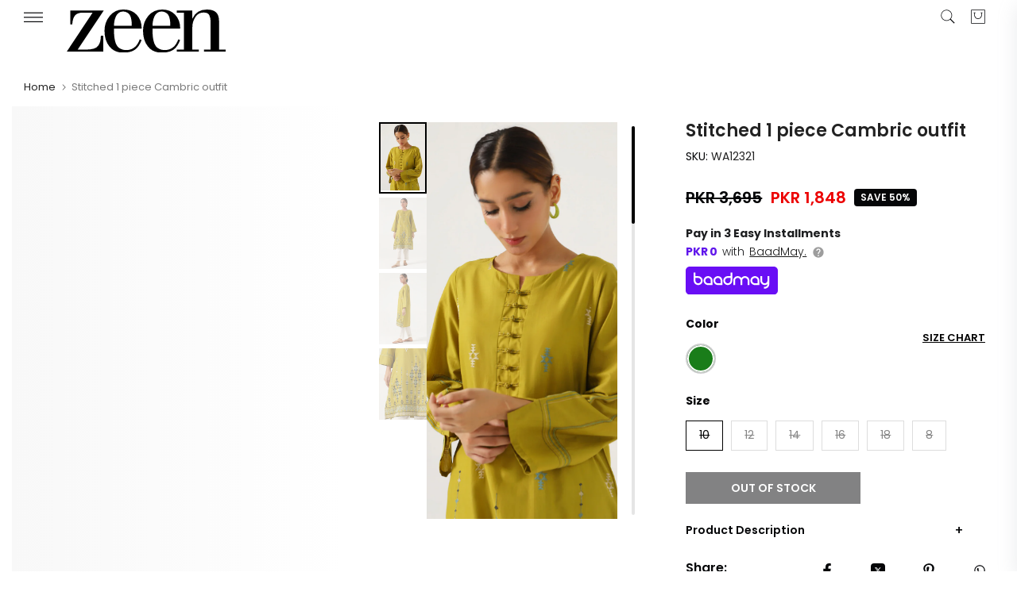

--- FILE ---
content_type: text/javascript; charset=utf-8
request_url: https://zeenwoman.com/products/stitched-1-piece-cambric-shirt-wa12321-mustard.js
body_size: 1232
content:
{"id":7225484411020,"title":"Stitched 1 piece Cambric outfit","handle":"stitched-1-piece-cambric-shirt-wa12321-mustard","description":"\u003cp\u003e\u003cstrong\u003eProduct Detail \u003c\/strong\u003e\u003cbr\u003eThis mustard embroidered pret comprises with elegant ikat inspired embroidery. Unique neckline with running stitch on sleeves, makes the outfit stand out.\u003c\/p\u003e\n\u003cp\u003e\u003cstrong\u003e Kurta\/Shirt Design \u003c\/strong\u003e\u003cbr\u003eEmbroidered\u003cbr\u003eStraight cut\u003cbr\u003eRound neck with full sleeves\u003cbr\u003eCalf length with straight hem\u003cbr\u003eWoven Fabric\u003c\/p\u003e\n\u003cp\u003e\u003cstrong\u003eMaterial \u0026amp; Care \u003c\/strong\u003e\u003cbr\u003eCambric Shirt\u003cbr\u003e\u003cspan\u003eMachine Wash\u003c\/span\u003e\u003cbr\u003e\u003cspan\u003eSteam Iron\u003c\/span\u003e\u003c\/p\u003e\n\u003cp\u003e\u003cspan\u003e\u003c\/span\u003e\u003cstrong\u003eSize \u0026amp; Fit:\u003c\/strong\u003e\u003cbr\u003e *The model (height 5'10) is wearing a size 10\u003c\/p\u003e\n\u003cstyle\u003e\u003c!--\n.index-tableContainer{\n    display: flex;\n    flex-direction: row;\n    flex-wrap: wrap;\n  }\n  .index-row {\n    flex: 45%;\n    margin: 0 5% 0 0;\n  }\n  .index-rowKey{\n    font-size: 12px;\n    opacity: 0.7;\n    padding-top: 5px;\n  }\n  .index-rowValue{\n    border-bottom: 1px Solid #3333332e;\n    font-size: 14px;\n    padding-bottom: 5px;\n  }\n--\u003e\u003c\/style\u003e\n\u003cp\u003e\u003cstrong class=\"index-sizeFitDescTitle index-product-Product Detail-title\"\u003eSpecifications\u003c\/strong\u003e\u003c\/p\u003e\n\u003cdiv class=\"index-tableContainer\"\u003e\n\u003cdiv class=\"index-row\"\u003e\n\u003cdiv class=\"index-rowKey\"\u003e\u003cspan\u003eSleeve Length\u003c\/span\u003e\u003c\/div\u003e\n\u003cdiv class=\"index-rowValue\"\u003e\u003cspan\u003eStraight stylized full Sleeves\u003c\/span\u003e\u003c\/div\u003e\n\u003c\/div\u003e\n\u003cdiv class=\"index-row\"\u003e\n\u003cdiv class=\"index-rowKey\"\u003eTop Design Styling\u003c\/div\u003e\n\u003cdiv class=\"index-rowValue\"\u003e\u003cspan\u003eStraight\u003c\/span\u003e\u003c\/div\u003e\n\u003c\/div\u003e\n\u003cdiv class=\"index-row\"\u003e\n\u003cdiv class=\"index-rowKey\"\u003eProduct Design Inspiration\u003c\/div\u003e\n\u003cdiv class=\"index-rowValue\"\u003e\u003cspan\u003eIkat\u003c\/span\u003e\u003c\/div\u003e\n\u003c\/div\u003e\n\u003cdiv class=\"index-row\"\u003e\n\u003cdiv class=\"index-rowKey\"\u003eFabric\u003cbr\u003e\n\u003c\/div\u003e\n\u003cdiv class=\"index-rowValue\"\u003eCambric\u003cbr\u003e\n\u003c\/div\u003e\n\u003c\/div\u003e\n\u003cdiv class=\"index-row\"\u003e\n\u003cdiv class=\"index-rowKey\"\u003eCare\u003c\/div\u003e\n\u003cdiv class=\"index-rowValue\"\u003eDry Clean\u003cbr\u003e\n\u003c\/div\u003e\n\u003c\/div\u003e\n\u003cdiv class=\"index-row\"\u003e\n\u003cdiv class=\"index-rowKey\"\u003eNeck\u003c\/div\u003e\n\u003cdiv class=\"index-rowValue\"\u003e\u003cspan\u003eRound Neck \u003c\/span\u003e\u003c\/div\u003e\n\u003c\/div\u003e\n\u003cdiv class=\"index-row\"\u003e\n\u003cdiv class=\"index-rowKey\"\u003eOccasion\u003c\/div\u003e\n\u003cdiv class=\"index-rowValue\"\u003e\u003cspan\u003eDaily Wear\u003c\/span\u003e\u003c\/div\u003e\n\u003c\/div\u003e\n\u003cdiv class=\"index-row\"\u003e\n\u003cdiv class=\"index-rowKey\"\u003eHemline\u003c\/div\u003e\n\u003cdiv class=\"index-rowValue\"\u003e\u003cspan\u003eStraight Hemline\u003c\/span\u003e\u003c\/div\u003e\n\u003c\/div\u003e\n\u003c\/div\u003e","published_at":"2023-02-01T20:59:41+05:00","created_at":"2023-01-17T15:42:51+05:00","vendor":"Ready To Wear","type":"Summer 2023","tags":["2023","Cambric","Eastern Wear","eid sale","Embroidered","Green","pret","Ready to Wear","Sale","Shirt","Shirts \u0026 Kurtis","Summer","summer sale","trendingtop1-SimplifiedSizechart","WA12321","WA12321-SimplifiedSizeChart"],"price":184750,"price_min":184750,"price_max":184750,"available":false,"price_varies":false,"compare_at_price":369500,"compare_at_price_min":369500,"compare_at_price_max":369500,"compare_at_price_varies":false,"variants":[{"id":41574761332876,"title":"Green \/ 10 \/ Cambric","option1":"Green","option2":"10","option3":"Cambric","sku":"WA12321","requires_shipping":true,"taxable":true,"featured_image":null,"available":false,"name":"Stitched 1 piece Cambric outfit - Green \/ 10 \/ Cambric","public_title":"Green \/ 10 \/ Cambric","options":["Green","10","Cambric"],"price":184750,"weight":1000,"compare_at_price":369500,"inventory_management":"shopify","barcode":"0900645","quantity_rule":{"min":1,"max":null,"increment":1},"quantity_price_breaks":[],"requires_selling_plan":false,"selling_plan_allocations":[]},{"id":41574761365644,"title":"Green \/ 12 \/ Cambric","option1":"Green","option2":"12","option3":"Cambric","sku":"WA12321","requires_shipping":true,"taxable":true,"featured_image":null,"available":false,"name":"Stitched 1 piece Cambric outfit - Green \/ 12 \/ Cambric","public_title":"Green \/ 12 \/ Cambric","options":["Green","12","Cambric"],"price":184750,"weight":1000,"compare_at_price":369500,"inventory_management":"shopify","barcode":"0900646","quantity_rule":{"min":1,"max":null,"increment":1},"quantity_price_breaks":[],"requires_selling_plan":false,"selling_plan_allocations":[]},{"id":41574761398412,"title":"Green \/ 14 \/ Cambric","option1":"Green","option2":"14","option3":"Cambric","sku":"WA12321","requires_shipping":true,"taxable":true,"featured_image":null,"available":false,"name":"Stitched 1 piece Cambric outfit - Green \/ 14 \/ Cambric","public_title":"Green \/ 14 \/ Cambric","options":["Green","14","Cambric"],"price":184750,"weight":1000,"compare_at_price":369500,"inventory_management":"shopify","barcode":"0900647","quantity_rule":{"min":1,"max":null,"increment":1},"quantity_price_breaks":[],"requires_selling_plan":false,"selling_plan_allocations":[]},{"id":41574761431180,"title":"Green \/ 16 \/ Cambric","option1":"Green","option2":"16","option3":"Cambric","sku":"WA12321","requires_shipping":true,"taxable":true,"featured_image":null,"available":false,"name":"Stitched 1 piece Cambric outfit - Green \/ 16 \/ Cambric","public_title":"Green \/ 16 \/ Cambric","options":["Green","16","Cambric"],"price":184750,"weight":1000,"compare_at_price":369500,"inventory_management":"shopify","barcode":"0900648","quantity_rule":{"min":1,"max":null,"increment":1},"quantity_price_breaks":[],"requires_selling_plan":false,"selling_plan_allocations":[]},{"id":41574761463948,"title":"Green \/ 18 \/ Cambric","option1":"Green","option2":"18","option3":"Cambric","sku":"WA12321","requires_shipping":true,"taxable":true,"featured_image":null,"available":false,"name":"Stitched 1 piece Cambric outfit - Green \/ 18 \/ Cambric","public_title":"Green \/ 18 \/ Cambric","options":["Green","18","Cambric"],"price":184750,"weight":1000,"compare_at_price":369500,"inventory_management":"shopify","barcode":"0900649","quantity_rule":{"min":1,"max":null,"increment":1},"quantity_price_breaks":[],"requires_selling_plan":false,"selling_plan_allocations":[]},{"id":41574761496716,"title":"Green \/ 8 \/ Cambric","option1":"Green","option2":"8","option3":"Cambric","sku":"WA12321","requires_shipping":true,"taxable":true,"featured_image":null,"available":false,"name":"Stitched 1 piece Cambric outfit - Green \/ 8 \/ Cambric","public_title":"Green \/ 8 \/ Cambric","options":["Green","8","Cambric"],"price":184750,"weight":1000,"compare_at_price":369500,"inventory_management":"shopify","barcode":"0900650","quantity_rule":{"min":1,"max":null,"increment":1},"quantity_price_breaks":[],"requires_selling_plan":false,"selling_plan_allocations":[]}],"images":["\/\/cdn.shopify.com\/s\/files\/1\/0320\/4405\/6716\/products\/WA12321c.jpg?v=1675320844","\/\/cdn.shopify.com\/s\/files\/1\/0320\/4405\/6716\/products\/WA12321.jpg?v=1675320844","\/\/cdn.shopify.com\/s\/files\/1\/0320\/4405\/6716\/products\/WA12321b.jpg?v=1675320844","\/\/cdn.shopify.com\/s\/files\/1\/0320\/4405\/6716\/products\/WA12321d.jpg?v=1673957706"],"featured_image":"\/\/cdn.shopify.com\/s\/files\/1\/0320\/4405\/6716\/products\/WA12321c.jpg?v=1675320844","options":[{"name":"Color","position":1,"values":["Green"]},{"name":"Size","position":2,"values":["10","12","14","16","18","8"]},{"name":"Fabric","position":3,"values":["Cambric"]}],"url":"\/products\/stitched-1-piece-cambric-shirt-wa12321-mustard","media":[{"alt":null,"id":23743110840460,"position":1,"preview_image":{"aspect_ratio":0.665,"height":2708,"width":1800,"src":"https:\/\/cdn.shopify.com\/s\/files\/1\/0320\/4405\/6716\/products\/WA12321c.jpg?v=1675320844"},"aspect_ratio":0.665,"height":2708,"media_type":"image","src":"https:\/\/cdn.shopify.com\/s\/files\/1\/0320\/4405\/6716\/products\/WA12321c.jpg?v=1675320844","width":1800},{"alt":null,"id":23743110774924,"position":2,"preview_image":{"aspect_ratio":0.665,"height":2708,"width":1800,"src":"https:\/\/cdn.shopify.com\/s\/files\/1\/0320\/4405\/6716\/products\/WA12321.jpg?v=1675320844"},"aspect_ratio":0.665,"height":2708,"media_type":"image","src":"https:\/\/cdn.shopify.com\/s\/files\/1\/0320\/4405\/6716\/products\/WA12321.jpg?v=1675320844","width":1800},{"alt":null,"id":23743110807692,"position":3,"preview_image":{"aspect_ratio":0.665,"height":2708,"width":1800,"src":"https:\/\/cdn.shopify.com\/s\/files\/1\/0320\/4405\/6716\/products\/WA12321b.jpg?v=1675320844"},"aspect_ratio":0.665,"height":2708,"media_type":"image","src":"https:\/\/cdn.shopify.com\/s\/files\/1\/0320\/4405\/6716\/products\/WA12321b.jpg?v=1675320844","width":1800},{"alt":null,"id":23743110873228,"position":4,"preview_image":{"aspect_ratio":0.665,"height":2708,"width":1800,"src":"https:\/\/cdn.shopify.com\/s\/files\/1\/0320\/4405\/6716\/products\/WA12321d.jpg?v=1673957706"},"aspect_ratio":0.665,"height":2708,"media_type":"image","src":"https:\/\/cdn.shopify.com\/s\/files\/1\/0320\/4405\/6716\/products\/WA12321d.jpg?v=1673957706","width":1800}],"requires_selling_plan":false,"selling_plan_groups":[]}